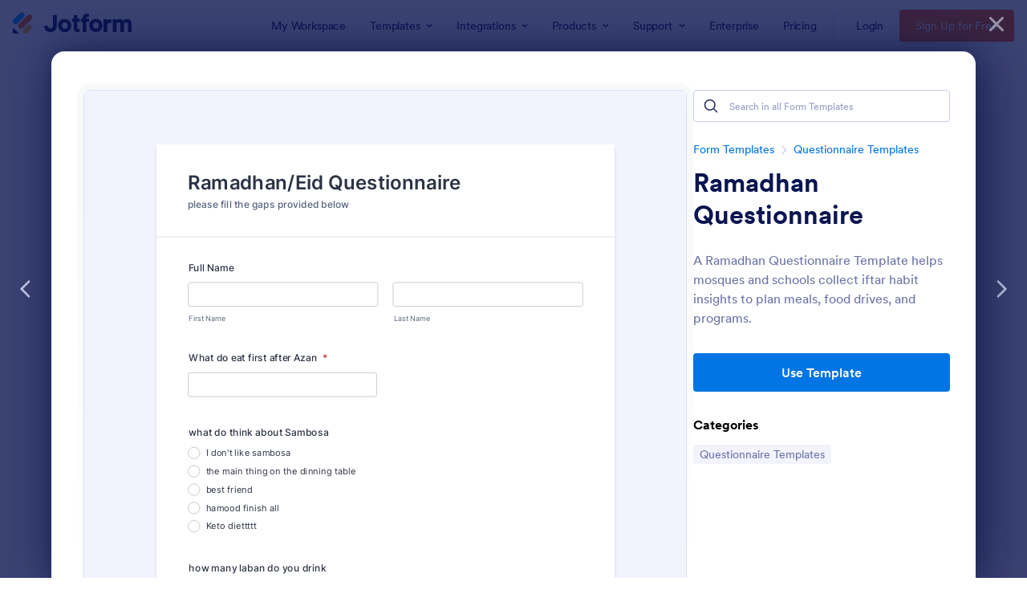

--- FILE ---
content_type: text/html; charset=UTF-8
request_url: https://www.jotform.com/form-templates/preview/201183677366865/classic&nofs&disableSmartEmbed=1
body_size: 9903
content:
<html style="overflow: hidden; scroll-behavior: smooth;" class="supernova" lang="en"><style type="text/css">body{
position:relative;
scroll-behavior: smooth;
opacity: 1 !important; /* some templates were hidden after window.load: https://www.jotform.com/form-templates/preview/240162793309053/classic&nofs */
margin: 0 !important;
padding: 16px !important;
}
body, html {
touch-action: auto
}
.jfCardForm .jfProgress {
bottom: 20px !important;
}
.jfCardForm .jfForm-backgroundOverlay,
.jfCardForm .jfForm-backgroundUnderlay {
height: 100%;
}
#CookieBanner,
.jfForm-fullscreen,
.jfQuestion-fullscreen,
.formFooter-wrapper,
.formFooter,
.error-navigation-container {
display: none !important;
}
.sr-only { position: absolute; width: 1px; height: 1px; padding: 0; margin: -1px; overflow: hidden; clip: rect(0, 0, 0, 0); border: 0; }
.jf-branding{display:none !important;}
.header-large h2.form-header {
font-size: 2em !important;
}
@media screen and (max-width: 768px) {
.form-all {
margin-top: 0 !important;
margin-bottom: 0 !important;
}
form {
margin: 0 !important;
}
}
/* product list bug fix */
@media screen and (max-width: 480px), screen and (max-device-width: 768px) and (orientation: portrait), screen and (max-device-width: 415px) and (orientation: landscape) {
.form-line[data-payment="true"] div[data-wrapper-react="true"] {
align-items: flex-start !important;
}
}
/* <END> product list bug fix */</style><head><meta name="viewport" content="width=device-width, initial-scale=1.0, maximum-scale=2.0, user-scalable=1"><meta name="googlebot" content="noindex,indexifembedded" /><meta name="robots" content="noindex,follow" /><link rel="alternate" type="application/json+oembed" href="https://www.jotform.com/oembed/?format=json&url=https%3A%2F%2Fform.jotform.com%2F201183677366865" title="oEmbed Form"><link rel="alternate" type="text/xml+oembed" href="https://www.jotform.com/oembed/?format=xml&url=https%3A%2F%2Fform.jotform.com%2F201183677366865" title="oEmbed Form"><link rel="shortcut icon" href="https://cdn.jotfor.ms/assets/img/favicons/favicon-2021-light%402x.png"><link rel="apple-touch-icon" href="https://cdn.jotfor.ms/assets/img/favicons/favicon-2021-light%402x.png"><title>Ramadhan Questionnaire</title><link type="text/css" rel="stylesheet" href="https://cdn.jotfor.ms/stylebuilder/static/form-common.css?v=bfad20d
"/><style type="text/css">@media print{*{-webkit-print-color-adjust: exact !important;color-adjust: exact !important;}.form-section{display:inline!important}.form-pagebreak{display:none!important}.form-section-closed{height:auto!important}.page-section{position:initial!important}}</style><link id="custom-font" type="text/css" rel="stylesheet" href="//cdn.jotfor.ms/fonts/?family=Inter" /><link type="text/css" rel="stylesheet" href="https://cdn.jotfor.ms/themes/CSS/5e6b428acc8c4e222d1beb91.css?v=3.3.68153&themeRevisionID=65660e4b326633110492e01a"/><link type="text/css" rel="stylesheet" href="https://cdn.jotfor.ms/s/static/8eb3656a210/css/styles/payment/payment_styles.css?3.3.68153" /><link type="text/css" rel="stylesheet" href="https://cdn.jotfor.ms/s/static/8eb3656a210/css/styles/payment/payment_feature.css?3.3.68153" /><style type="text/css">body{ scroll-behavior: smooth; } body, html { touch-action: auto } .jfCardForm { overflow: hidden;} .jfCardForm .jfProgress { bottom: 20px !important; } .jfCardForm .jfForm-backgroundOverlay, .jfCardForm .jfForm-backgroundUnderlay { height: 100%; } .sr-only { position: absolute; width: 1px; height: 1px; padding: 0; margin: -1px; overflow: hidden; clip: rect(0, 0, 0, 0); border: 0; } html { -webkit-overflow-scrolling: touch; overflow: scroll; }body { height: 100%; overflow: scroll; }.form-line-error.donation_cont.form-validation-error, .form-line-error[data-type="control_paymentmethods"] {background: transparent !important;}.form-line-error.donation_cont .form-error-message, [data-type="control_paymentmethods"] .form-error-message {display:none;}.product-container-wrapper .form-sub-label-container{position:relative;}.product-container-wrapper .donation_currency {position: absolute;width: 46px;text-align: right;right: 10px !important;top: 10px;}.form-line-error.donation_cont.form-validation-error .form-radio+label:before, [data-type="control_paymentmethods"] .form-radio+label:before{border-color: rgba(195, 202, 216, 0.75) !important; box-shadow: none !important}</style><script type="text/javascript">document.addEventListener("DOMContentLoaded", function(test){
var user = {"username":"guest_6ff21d11e6767592","name":null,"email":null,"website":null,"time_zone":null,"account_type":{"name":"GUEST","currency":"USD","limits":{"submissions":10,"overSubmissions":10,"sslSubmissions":10,"payments":1,"uploads":104857600,"tickets":0,"subusers":0,"api-daily-limit":100,"views":1000,"formCount":5,"hipaaCompliance":false,"emails":{"reminderEmailBlocks":1},"fieldPerForm":100,"totalSubmissions":500,"signedDocuments":1,"elementPerWorkflow":100,"aiAgents":5,"aiConversations":10,"aiSessions":1000,"aiPhoneCall":600,"aiKnowledgeBase":30000,"aiAgentSms":1},"prices":{"monthly":0,"yearly":0,"biyearly":0},"plimusIDs":{"monthly":0,"yearly":0,"biyearly":0},"planType":"2022","currentPlanType":"2022","isVisible":false},"status":null,"created_at":null,"updated_at":null,"region":null,"is_verified":null,"allowMyApps":true,"allowStoreBuilder":true,"allowSign":true,"allowSignPublicLinkV2":true,"conditionEngineBetaUser":false,"isNewValidation":false,"singleSubmissionViewBetaUser":false,"newInsertUpdateDataBetaUser":false,"isBackendFieldValidationEnabled":false,"isInputTableBetaUserEnabled":true,"submissionQViewerBetaUser":false,"isAppsLaunched":true,"allowInboxSubThread":false,"allowNewThankYouPage":false,"allowDigest":false,"allowAutoDeleteSubmissions":false,"isAppSubdomainAllowed":true,"branding21":"1","allowWorkflowFeatures":true,"allowAllSubmissions":false,"reactivationAnnouncement":false,"allowPageBuilder":false,"allowAcademy":true,"allowDonationBox":true,"allowNewCondition":false,"allowMixedListing":true,"headerShowUpgrade":false,"allowWorkflowV2":true,"workflowAIActionEnabled":false,"workflowTestRunEnabled":false,"isDefaultToolPromptEnable":false,"isPortalUserManagementBetaUserEnabled":true,"allowAIAgentFormFiller":true,"aiAgentBetaUser":true,"AIAgentBetaAccepted":"1","aiAgentReleased":true,"aiFormBuilderBetaUserAgreement":"1","allowPaymentReusableForEnterprise":false,"aiSupportAgentEnabled":true,"isNewFolderStructureAvailable":false,"isTeamLabelsEnabledUser":false,"canCreateAIFormTemplate":false,"isNewFormTransferEnabled":true,"allowAIFormDesigner":false,"isUseFormCreationAnimations":true,"isSmartPDFFormViewSelectionAllowed":false,"isAllowCreateDocumentWithAI":false,"salesforceAIAgentBetaUser":false,"isAIProductsBetaAgreementAccepted":false,"isAISubmissionDocumentUser":"1","teamsBetaUser":"0","allowEncryptionV2":true,"isFormBuilderNewShare":false,"ofacUser":false,"isSupportersAllowedToLoginOptionEnabled":true,"isNewSMTPFlowEnabled":true,"showNewBadgesForWorkflow":false,"limitEstimation":null,"notifications":[],"forceHipaaModal":false,"identifier":"faaf000f832e1993cbe4dc00336f5042","is2FAActive":false,"is2FAEnabled":false}
var userCreationDate = (user && user.created_at !== null) ? new Date(user.created_at) : null;
var signReleaseDate = new Date("2022-10-04");
var isGuestUser = !user || user.account_type.name === "GUEST";
var showSignWatermark = isGuestUser || userCreationDate.getTime() >= signReleaseDate.getTime();
// Mock _paypalCompleteJS as a constructor
window._paypalCompleteJS = function () {
this.initialization = function () {};
};
if (showSignWatermark) {
var signatureFields = document.querySelectorAll('[data-type="control_signature"]');
signatureFields.forEach(function(signatureField){
var inputArea = signatureField.querySelector(".signature-wrapper");
if (inputArea !== null) {
inputArea.style.position = "relative";
var div = document.createElement("div");
div.style = "position: absolute; bottom: 6px; right: 10px; font-size: 10px; font-family: Inter, sans-serif; pointer-events: none;";
var powerText = document.createElement("div");
powerText.innerText = "Powered by ";
var signSpan = document.createElement("span");
signSpan.style = "color: rgb(123, 182, 15); font-weight: 700;";
signSpan.innerText = "Jotform Sign";
powerText.appendChild(signSpan);
div.appendChild(powerText);
inputArea.appendChild(div);
}
});
}
if (document.querySelector("div.form-all") !== null){
var formOffset = window.getComputedStyle(document.querySelector("div.form-all"), ":before").getPropertyValue("top");
if(parseInt(formOffset.replace("px", "")) < 0){
document.querySelector("div.form-all").style.cssText = "margin-top:0 !important";
// document.querySelector("div.form-all").style.top = ( -1 * parseInt(formOffset.replace("px", "")) + "px");
document.querySelector("div.form-all").style.marginBottom = (-1 * parseInt(formOffset.replace("px", "")) + "px");
}
}
}, false);setInterval(function(){if (document.querySelectorAll("iframe").length) { document.querySelectorAll("iframe").forEach(function(embed, index){ embed.title = "Form Embed - " + (++index); }); } var form = document.querySelectorAll("form.jotform-form"); if(typeof form !== "undefined" && form && form.length){ form[0].setAttribute("action", "/form-templates/preview/thank-you/classic?"); form[0].setAttribute("method", "post"); } }, 1000); var _extScriptSources = '["https:\/\/cdn.jotfor.ms\/s\/static\/8eb3656a210\/static\/prototype.forms.js","https:\/\/cdn.jotfor.ms\/s\/static\/8eb3656a210\/static\/jotform.forms.js","https:\/\/cdn.jotfor.ms\/s\/static\/8eb3656a210\/js\/vendor\/smoothscroll.min.js","https:\/\/cdn.jotfor.ms\/s\/static\/8eb3656a210\/js\/errorNavigation.js"]'; function loadInlineScripts(){	JotForm.newDefaultTheme = true;
JotForm.extendsNewTheme = false;
// {GPT_APP_SCRIPT}
JotForm.singleProduct = false;
JotForm.newPaymentUIForNewCreatedForms = false;
JotForm.texts = {"confirmEmail":"E-mail does not match","pleaseWait":"Please wait...","validateEmail":"You need to validate this e-mail","confirmClearForm":"Are you sure you want to clear the form","lessThan":"Your score should be less than or equal to","incompleteFields":"There are incomplete required fields. Please complete them.","required":"This field is required.","requireOne":"At least one field required.","requireEveryRow":"Every row is required.","requireEveryCell":"Every cell is required.","email":"Enter a valid e-mail address","alphabetic":"This field can only contain letters","numeric":"This field can only contain numeric values","alphanumeric":"This field can only contain letters and numbers.","cyrillic":"This field can only contain cyrillic characters","url":"This field can only contain a valid URL","currency":"This field can only contain currency values.","fillMask":"Field value must fill mask.","uploadExtensions":"You can only upload following files:","noUploadExtensions":"File has no extension file type (e.g. .txt, .png, .jpeg)","uploadFilesize":"File size cannot be bigger than:","uploadFilesizemin":"File size cannot be smaller than:","gradingScoreError":"Score total should only be less than or equal to","inputCarretErrorA":"Input should not be less than the minimum value:","inputCarretErrorB":"Input should not be greater than the maximum value:","maxDigitsError":"The maximum digits allowed is","minCharactersError":"The number of characters should not be less than the minimum value:","maxCharactersError":"The number of characters should not be more than the maximum value:","freeEmailError":"Free email accounts are not allowed","minSelectionsError":"The minimum required number of selections is ","maxSelectionsError":"The maximum number of selections allowed is ","pastDatesDisallowed":"Date must not be in the past.","dateLimited":"This date is unavailable.","dateInvalid":"This date is not valid. The date format is {format}","dateInvalidSeparate":"This date is not valid. Enter a valid {element}.","ageVerificationError":"You must be older than {minAge} years old to submit this form.","multipleFileUploads_typeError":"{file} has invalid extension. Only {extensions} are allowed.","multipleFileUploads_sizeError":"{file} is too large, maximum file size is {sizeLimit}.","multipleFileUploads_minSizeError":"{file} is too small, minimum file size is {minSizeLimit}.","multipleFileUploads_emptyError":"{file} is empty, please select files again without it.","multipleFileUploads_uploadFailed":"File upload failed, please remove it and upload the file again.","multipleFileUploads_onLeave":"The files are being uploaded, if you leave now the upload will be cancelled.","multipleFileUploads_fileLimitError":"Only {fileLimit} file uploads allowed.","dragAndDropFilesHere_infoMessage":"Drag and drop files here","chooseAFile_infoMessage":"Choose a file","maxFileSize_infoMessage":"Max. file size","generalError":"There are errors on the form. Please fix them before continuing.","generalPageError":"There are errors on this page. Please fix them before continuing.","wordLimitError":"Too many words. The limit is","wordMinLimitError":"Too few words. The minimum is","characterLimitError":"Too many Characters. The limit is","characterMinLimitError":"Too few characters. The minimum is","ccInvalidNumber":"Credit Card Number is invalid.","ccInvalidCVC":"CVC number is invalid.","ccInvalidExpireDate":"Expire date is invalid.","ccInvalidExpireMonth":"Expiration month is invalid.","ccInvalidExpireYear":"Expiration year is invalid.","ccMissingDetails":"Please fill up the credit card details.","ccMissingProduct":"Please select at least one product.","ccMissingDonation":"Please enter numeric values for donation amount.","disallowDecimals":"Please enter a whole number.","restrictedDomain":"This domain is not allowed","ccDonationMinLimitError":"Minimum amount is {minAmount} {currency}","requiredLegend":"All fields marked with * are required and must be filled.","geoPermissionTitle":"Permission Denied","geoPermissionDesc":"Check your browser's privacy settings.","geoNotAvailableTitle":"Position Unavailable","geoNotAvailableDesc":"Location provider not available. Please enter the address manually.","geoTimeoutTitle":"Timeout","geoTimeoutDesc":"Please check your internet connection and try again.","selectedTime":"Selected Time","formerSelectedTime":"Former Time","cancelAppointment":"Cancel Appointment","cancelSelection":"Cancel Selection","confirmSelection":"Confirm Selection","noSlotsAvailable":"No slots available","slotUnavailable":"{time} on {date} has been selected is unavailable. Please select another slot.","multipleError":"There are {count} errors on this page. Please correct them before moving on.","oneError":"There is {count} error on this page. Please correct it before moving on.","doneMessage":"Well done! All errors are fixed.","invalidTime":"Enter a valid time","doneButton":"Done","reviewSubmitText":"Review and Submit","nextButtonText":"Next","prevButtonText":"Previous","seeErrorsButton":"See Errors","notEnoughStock":"Not enough stock for the current selection","notEnoughStock_remainedItems":"Not enough stock for the current selection ({count} items left)","soldOut":"Sold Out","justSoldOut":"Just Sold Out","selectionSoldOut":"Selection Sold Out","subProductItemsLeft":"({count} items left)","startButtonText":"START","submitButtonText":"Submit","submissionLimit":"Sorry! Only one entry is allowed. <br> Multiple submissions are disabled for this form.","reviewBackText":"Back to Form","seeAllText":"See All","progressMiddleText":"of","fieldError":"field has an error.","error":"Error"};
JotForm.newPaymentUI = true;
JotForm.isFormViewTrackingAllowed = true;
JotForm.activeRedirect = "thanktext";
JotForm.uploadServerURL = "https://upload.jotform.com/upload";
JotForm.setConditions([{"action":[{"id":"action_1581690116457","visibility":"Hide","isError":false,"field":"10"}],"id":"1581690133174","index":"0","link":"Any","priority":"0","terms":[{"id":"term_1581690116457","field":"17","operator":"isEmpty","value":"","isError":false}],"type":"field"},{"action":[{"id":"action_0_1581690045611","visibility":"Hide","isError":false,"field":"10"}],"id":"1581689801697","index":"1","link":"Any","priority":"1","terms":[{"id":"term_0_1581690045611","field":"17","operator":"equals","value":"Yes","isError":false}],"type":"field"},{"action":[{"field":"11","visibility":"Show","id":"action_1_1581689802691"}],"id":"1581689543679","index":"2","link":"Any","priority":"2","terms":[{"field":"15","operator":"equals","value":"Yes"}],"type":"field"},{"action":[{"field":"18","visibility":"Show","id":"action_0_1581945983644","isError":false}],"id":"1581689543680","index":"3","link":"Any","priority":"3","terms":[{"field":"15","operator":"equals","value":"Yes","id":"term_0_1581945983644","isError":false}],"type":"field"},{"action":[{"field":"10","visibility":"Show","id":"action_3_1581689802691"}],"id":"1581689543681","index":"4","link":"Any","priority":"4","terms":[{"field":"15","operator":"equals","value":"Yes"}],"type":"field"}]);	JotForm.submitError="jumpToFirstError";
JotForm.init(function(){
/*INIT-START*/
if (window.JotForm && JotForm.accessible) $('input_14').setAttribute('tabindex',0);
if (window.JotForm && JotForm.accessible) $('input_17').setAttribute('tabindex',0);
if (window.JotForm && JotForm.accessible) $('input_18').setAttribute('tabindex',0);
JotForm.alterTexts({"couponApply":"Apply","couponBlank":"Please enter a coupon.","couponChange":"","couponEnter":"Enter coupon","couponExpired":"Coupon is expired. Please try another one.","couponInvalid":"Coupon is invalid.","couponValid":"Coupon is valid.","shippingShipping":"Shipping","taxTax":"Tax","totalSubtotal":"Subtotal","totalTotal":"Total"}, true);
/*INIT-END*/
});
setTimeout(function() {
JotForm.paymentExtrasOnTheFly([null,{"name":"ramadhaneidQuestionnaire","qid":"1","text":"Ramadhan\u002FEid Questionnaire ","type":"control_head"},{"description":"","name":"fullName2","qid":"2","text":"Full Name","type":"control_fullname"},null,null,null,null,null,null,null,null,null,null,{"name":"submitanswernbsp","qid":"13","text":"SubmitAnswer   ","type":"control_button"},{"description":"","name":"whatDo","qid":"14","subLabel":"","text":"What do eat first after Azan ","type":"control_textbox"},{"description":"","name":"whatDo15","qid":"15","text":"what do think about Sambosa","type":"control_radio"},{"description":"","name":"howMany","qid":"16","text":"how many laban do you drink","type":"control_radio"},{"description":"","name":"whoThe","qid":"17","subLabel":"write name please ","text":"Who the first one get up from the table during iftar ","type":"control_textbox"},{"description":"","name":"whoIs18","qid":"18","subLabel":"write name please ","text":"who is the last one get up from the table during iftar","type":"control_textbox"},{"description":"","name":"doHave","qid":"19","text":"Do have the feeling of have a sleep after having your iftar","type":"control_radio"},{"description":"","name":"whatDo20","qid":"20","text":"What do you think the reason is","type":"control_checkbox"},{"description":"","name":"areYou","qid":"21","text":"Are you waiting for Qaranqashow","type":"control_radio"},{"description":"","name":"areYou22","qid":"22","text":"are you waiting for Eid","type":"control_radio"},{"description":"","name":"isHalwa","qid":"23","text":"Is Halwa Omania is your first target in Eid","type":"control_radio"},{"description":"","name":"whatAbout","qid":"24","text":"What about Gosht, Are you having gosht this eid","type":"control_radio"},{"description":"","name":"areYou25","qid":"25","text":"Are you going to give Eidia this Eid","type":"control_radio"},{"description":"","name":"areYou26","qid":"26","text":"Are you going to get eidia this Eid","type":"control_radio"},{"name":"input27","qid":"27","text":"Thank you, thats the end of the questionnair....Ramadhan Kareeeeeeem","type":"control_text"}]);}, 20);
var all_spc = document.querySelectorAll("form[id='201183677366865'] .si" + "mple" + "_spc");
for (var i = 0; i < all_spc.length; i++)
{
all_spc[i].value = "201183677366865-201183677366865";
}
}</script></head><body style="overflow-x:hidden;"><form class="jotform-form" onsubmit="return typeof testSubmitFunction !== 'undefined' && testSubmitFunction();" action="/form-templates/preview/thank-you/classic" method="post" name="form_201183677366865" id="201183677366865" accept-charset="utf-8" autocomplete="on"><input type="hidden" name="formID" value="201183677366865" /><input type="hidden" id="JWTContainer" value="" /><input type="hidden" id="cardinalOrderNumber" value="" /><input type="hidden" id="jsExecutionTracker" name="jsExecutionTracker" value="build-date-1768871482975" /><input type="hidden" id="submitSource" name="submitSource" value="unknown" /><input type="hidden" id="submitDate" name="submitDate" value="undefined" /><input type="hidden" id="buildDate" name="buildDate" value="1768871482975" /><input type="hidden" name="uploadServerUrl" value="https://upload.jotform.com/upload" /><div role="main" class="form-all"><ul class="form-section page-section" role="presentation"><li id="cid_1" class="form-input-wide" data-type="control_head"><div class="form-header-group header-large"><div class="header-text httal htvam"><h1 id="header_1" class="form-header" data-component="header" data-heading=\"h1\">Ramadhan/Eid Questionnaire </h1><div id="subHeader_1" class="form-subHeader">please fill the gaps provided below </div></div></div></li><li class="form-line" data-type="control_fullname" id="id_2"><label class="form-label form-label-top" id="label_2" for="first_2" aria-hidden="false"> Full Name </label><div id="cid_2" class="form-input-wide" data-layout="full"><div data-wrapper-react="true"><span class="form-sub-label-container" style="vertical-align:top" data-input-type="first"><input type="text" id="first_2" name="q2_fullName2[first]" class="form-textbox" data-defaultvalue="" autoComplete="section-input_2 given-name" size="10" data-component="first" aria-labelledby="label_2 sublabel_2_first" value="" /><label class="form-sub-label" for="first_2" id="sublabel_2_first" style="min-height:13px">First Name</label></span><span class="form-sub-label-container" style="vertical-align:top" data-input-type="last"><input type="text" id="last_2" name="q2_fullName2[last]" class="form-textbox" data-defaultvalue="" autoComplete="section-input_2 family-name" size="15" data-component="last" aria-labelledby="label_2 sublabel_2_last" value="" /><label class="form-sub-label" for="last_2" id="sublabel_2_last" style="min-height:13px">Last Name</label></span></div></div></li><li class="form-line jf-required" data-type="control_textbox" id="id_14"><label class="form-label form-label-top form-label-auto" id="label_14" for="input_14" aria-hidden="false"> What do eat first after Azan <span class="form-required">*</span> </label><div id="cid_14" class="form-input-wide jf-required" data-layout="half"> <input type="text" id="input_14" name="q14_whatDo" data-type="input-textbox" class="form-textbox validate[required]" data-defaultvalue="" style="width:310px" size="310" data-component="textbox" aria-labelledby="label_14" required="" value="" /> </div></li><li class="form-line" data-type="control_radio" id="id_15"><label class="form-label form-label-top form-label-auto" id="label_15" aria-hidden="false"> what do think about Sambosa </label><div id="cid_15" class="form-input-wide" data-layout="full"><div class="form-single-column" role="group" aria-labelledby="label_15" data-component="radio"><span class="form-radio-item" style="clear:left"><span class="dragger-item"></span><input aria-describedby="label_15" type="radio" class="form-radio" id="input_15_0" name="q15_whatDo15" value="I don&#x27;t like sambosa" /><label id="label_input_15_0" for="input_15_0">I don't like sambosa</label></span><span class="form-radio-item" style="clear:left"><span class="dragger-item"></span><input aria-describedby="label_15" type="radio" class="form-radio" id="input_15_1" name="q15_whatDo15" value="the main thing on the dinning table" /><label id="label_input_15_1" for="input_15_1">the main thing on the dinning table</label></span><span class="form-radio-item" style="clear:left"><span class="dragger-item"></span><input aria-describedby="label_15" type="radio" class="form-radio" id="input_15_2" name="q15_whatDo15" value="best friend" /><label id="label_input_15_2" for="input_15_2">best friend</label></span><span class="form-radio-item" style="clear:left"><span class="dragger-item"></span><input aria-describedby="label_15" type="radio" class="form-radio" id="input_15_3" name="q15_whatDo15" value="hamood finish all" /><label id="label_input_15_3" for="input_15_3">hamood finish all</label></span><span class="form-radio-item" style="clear:left"><span class="dragger-item"></span><input aria-describedby="label_15" type="radio" class="form-radio" id="input_15_4" name="q15_whatDo15" value="Keto diettttt" /><label id="label_input_15_4" for="input_15_4">Keto diettttt</label></span></div></div></li><li class="form-line" data-type="control_radio" id="id_16"><label class="form-label form-label-top form-label-auto" id="label_16" aria-hidden="false"> how many laban do you drink </label><div id="cid_16" class="form-input-wide" data-layout="full"><div class="form-single-column" role="group" aria-labelledby="label_16" data-component="radio"><span class="form-radio-item" style="clear:left"><span class="dragger-item"></span><input aria-describedby="label_16" type="radio" class="form-radio" id="input_16_0" name="q16_howMany" value="none" /><label id="label_input_16_0" for="input_16_0">none</label></span><span class="form-radio-item" style="clear:left"><span class="dragger-item"></span><input aria-describedby="label_16" type="radio" class="form-radio" id="input_16_1" name="q16_howMany" value="1" /><label id="label_input_16_1" for="input_16_1">1</label></span><span class="form-radio-item" style="clear:left"><span class="dragger-item"></span><input aria-describedby="label_16" type="radio" class="form-radio" id="input_16_2" name="q16_howMany" value="2" /><label id="label_input_16_2" for="input_16_2">2</label></span><span class="form-radio-item" style="clear:left"><span class="dragger-item"></span><input aria-describedby="label_16" type="radio" class="form-radio" id="input_16_3" name="q16_howMany" value="on keto only drink water" /><label id="label_input_16_3" for="input_16_3">on keto only drink water</label></span></div></div></li><li class="form-line" data-type="control_textbox" id="id_17"><label class="form-label form-label-top form-label-auto" id="label_17" for="input_17" aria-hidden="false"> Who the first one get up from the table during iftar </label><div id="cid_17" class="form-input-wide" data-layout="half"> <span class="form-sub-label-container" style="vertical-align:top"><input type="text" id="input_17" name="q17_whoThe" data-type="input-textbox" class="form-textbox" data-defaultvalue="" style="width:310px" size="310" data-component="textbox" aria-labelledby="label_17 sublabel_input_17" value="" /><label class="form-sub-label" for="input_17" id="sublabel_input_17" style="min-height:13px">write name please </label></span> </div></li><li class="form-line form-field-hidden" style="display:none;" data-type="control_textbox" id="id_18"><label class="form-label form-label-top form-label-auto" id="label_18" for="input_18" aria-hidden="false"> who is the last one get up from the table during iftar </label><div id="cid_18" class="form-input-wide" data-layout="half"> <span class="form-sub-label-container" style="vertical-align:top"><input type="text" id="input_18" name="q18_whoIs18" data-type="input-textbox" class="form-textbox" data-defaultvalue="" style="width:310px" size="310" data-component="textbox" aria-labelledby="label_18 sublabel_input_18" value="" /><label class="form-sub-label" for="input_18" id="sublabel_input_18" style="min-height:13px">write name please </label></span> </div></li><li class="form-line" data-type="control_radio" id="id_19"><label class="form-label form-label-top form-label-auto" id="label_19" aria-hidden="false"> Do have the feeling of have a sleep after having your iftar </label><div id="cid_19" class="form-input-wide" data-layout="full"><div class="form-single-column" role="group" aria-labelledby="label_19" data-component="radio"><span class="form-radio-item" style="clear:left"><span class="dragger-item"></span><input aria-describedby="label_19" type="radio" class="form-radio" id="input_19_0" name="q19_doHave" value="yes" /><label id="label_input_19_0" for="input_19_0">yes</label></span><span class="form-radio-item" style="clear:left"><span class="dragger-item"></span><input aria-describedby="label_19" type="radio" class="form-radio" id="input_19_1" name="q19_doHave" value="no" /><label id="label_input_19_1" for="input_19_1">no</label></span></div></div></li><li class="form-line" data-type="control_checkbox" id="id_20"><label class="form-label form-label-top form-label-auto" id="label_20" aria-hidden="false"> What do you think the reason is </label><div id="cid_20" class="form-input-wide" data-layout="full"><div class="form-single-column" role="group" aria-labelledby="label_20" data-component="checkbox"><span class="form-checkbox-item" style="clear:left"><span class="dragger-item"></span><input aria-describedby="label_20" type="checkbox" class="form-checkbox" id="input_20_0" name="q20_whatDo20[]" value="I ate a lot" /><label id="label_input_20_0" for="input_20_0">I ate a lot</label></span><span class="form-checkbox-item" style="clear:left"><span class="dragger-item"></span><input aria-describedby="label_20" type="checkbox" class="form-checkbox" id="input_20_1" name="q20_whatDo20[]" value="I love to be the last who gets up from the dinning table during iftar" /><label id="label_input_20_1" for="input_20_1">I love to be the last who gets up from the dinning table during iftar</label></span><span class="form-checkbox-item" style="clear:left"><span class="dragger-item"></span><input aria-describedby="label_20" type="checkbox" class="form-checkbox" id="input_20_2" name="q20_whatDo20[]" value="I don&#x27;t want kids to finish all sambosa/loqaimat..etc" /><label id="label_input_20_2" for="input_20_2">I don't want kids to finish all sambosa/loqaimat..etc</label></span><span class="form-checkbox-item" style="clear:left"><span class="dragger-item"></span><input aria-describedby="label_20" type="checkbox" class="form-checkbox" id="input_20_3" name="q20_whatDo20[]" value="I am good person I don&#x27;t eat too much" /><label id="label_input_20_3" for="input_20_3">I am good person I don't eat too much</label></span></div></div></li><li class="form-line" data-type="control_radio" id="id_21"><label class="form-label form-label-top form-label-auto" id="label_21" aria-hidden="false"> Are you waiting for Qaranqashow </label><div id="cid_21" class="form-input-wide" data-layout="full"><div class="form-single-column" role="group" aria-labelledby="label_21" data-component="radio"><span class="form-radio-item" style="clear:left"><span class="dragger-item"></span><input aria-describedby="label_21" type="radio" class="form-radio" id="input_21_0" name="q21_areYou" value="yes" /><label id="label_input_21_0" for="input_21_0">yes</label></span><span class="form-radio-item" style="clear:left"><span class="dragger-item"></span><input aria-describedby="label_21" type="radio" class="form-radio" id="input_21_1" name="q21_areYou" value="no" /><label id="label_input_21_1" for="input_21_1">no</label></span><span class="form-radio-item" style="clear:left"><span class="dragger-item"></span><input aria-describedby="label_21" type="radio" class="form-radio" id="input_21_2" name="q21_areYou" value="I don&#x27;t like chips and sweets" /><label id="label_input_21_2" for="input_21_2">I don't like chips and sweets</label></span><span class="form-radio-item" style="clear:left"><span class="dragger-item"></span><input aria-describedby="label_21" type="radio" class="form-radio" id="input_21_3" name="q21_areYou" value="I don&#x27;t care" /><label id="label_input_21_3" for="input_21_3">I don't care</label></span></div></div></li><li class="form-line" data-type="control_radio" id="id_22"><label class="form-label form-label-top form-label-auto" id="label_22" aria-hidden="false"> are you waiting for Eid </label><div id="cid_22" class="form-input-wide" data-layout="full"><div class="form-single-column" role="group" aria-labelledby="label_22" data-component="radio"><span class="form-radio-item" style="clear:left"><span class="dragger-item"></span><input aria-describedby="label_22" type="radio" class="form-radio" id="input_22_0" name="q22_areYou22" value="yes" /><label id="label_input_22_0" for="input_22_0">yes</label></span><span class="form-radio-item" style="clear:left"><span class="dragger-item"></span><input aria-describedby="label_22" type="radio" class="form-radio" id="input_22_1" name="q22_areYou22" value="no" /><label id="label_input_22_1" for="input_22_1">no</label></span></div></div></li><li class="form-line" data-type="control_radio" id="id_23"><label class="form-label form-label-top form-label-auto" id="label_23" aria-hidden="false"> Is Halwa Omania is your first target in Eid </label><div id="cid_23" class="form-input-wide" data-layout="full"><div class="form-single-column" role="group" aria-labelledby="label_23" data-component="radio"><span class="form-radio-item" style="clear:left"><span class="dragger-item"></span><input aria-describedby="label_23" type="radio" class="form-radio" id="input_23_0" name="q23_isHalwa" value="Yes" /><label id="label_input_23_0" for="input_23_0">Yes</label></span><span class="form-radio-item" style="clear:left"><span class="dragger-item"></span><input aria-describedby="label_23" type="radio" class="form-radio" id="input_23_1" name="q23_isHalwa" value="no" /><label id="label_input_23_1" for="input_23_1">no</label></span><span class="form-radio-item" style="clear:left"><span class="dragger-item"></span><input aria-describedby="label_23" type="radio" class="form-radio" id="input_23_2" name="q23_isHalwa" value="I don&#x27;t like Halwa" /><label id="label_input_23_2" for="input_23_2">I don't like Halwa</label></span></div></div></li><li class="form-line" data-type="control_radio" id="id_25"><label class="form-label form-label-top form-label-auto" id="label_25" aria-hidden="false"> Are you going to give Eidia this Eid </label><div id="cid_25" class="form-input-wide" data-layout="full"><div class="form-single-column" role="group" aria-labelledby="label_25" data-component="radio"><span class="form-radio-item" style="clear:left"><span class="dragger-item"></span><input aria-describedby="label_25" type="radio" class="form-radio" id="input_25_0" name="q25_areYou25" value="yes" /><label id="label_input_25_0" for="input_25_0">yes</label></span><span class="form-radio-item" style="clear:left"><span class="dragger-item"></span><input aria-describedby="label_25" type="radio" class="form-radio" id="input_25_1" name="q25_areYou25" value="no" /><label id="label_input_25_1" for="input_25_1">no</label></span></div></div></li><li class="form-line" data-type="control_radio" id="id_26"><label class="form-label form-label-top form-label-auto" id="label_26" aria-hidden="false"> Are you going to get eidia this Eid </label><div id="cid_26" class="form-input-wide" data-layout="full"><div class="form-single-column" role="group" aria-labelledby="label_26" data-component="radio"><span class="form-radio-item" style="clear:left"><span class="dragger-item"></span><input aria-describedby="label_26" type="radio" class="form-radio" id="input_26_0" name="q26_areYou26" value="Yes" /><label id="label_input_26_0" for="input_26_0">Yes</label></span><span class="form-radio-item" style="clear:left"><span class="dragger-item"></span><input aria-describedby="label_26" type="radio" class="form-radio" id="input_26_1" name="q26_areYou26" value="No" /><label id="label_input_26_1" for="input_26_1">No</label></span><span class="form-radio-item" style="clear:left"><span class="dragger-item"></span><input aria-describedby="label_26" type="radio" class="form-radio" id="input_26_2" name="q26_areYou26" value="I never get Eidia" /><label id="label_input_26_2" for="input_26_2">I never get Eidia</label></span></div></div></li><li class="form-line" data-type="control_radio" id="id_24"><label class="form-label form-label-top form-label-auto" id="label_24" aria-hidden="false"> What about Gosht, Are you having gosht this eid </label><div id="cid_24" class="form-input-wide" data-layout="full"><div class="form-single-column" role="group" aria-labelledby="label_24" data-component="radio"><span class="form-radio-item" style="clear:left"><span class="dragger-item"></span><input aria-describedby="label_24" type="radio" class="form-radio" id="input_24_0" name="q24_whatAbout" value="ofc" /><label id="label_input_24_0" for="input_24_0">ofc</label></span><span class="form-radio-item" style="clear:left"><span class="dragger-item"></span><input aria-describedby="label_24" type="radio" class="form-radio" id="input_24_1" name="q24_whatAbout" value="nah I am on diet" /><label id="label_input_24_1" for="input_24_1">nah I am on diet</label></span><span class="form-radio-item" style="clear:left"><span class="dragger-item"></span><input aria-describedby="label_24" type="radio" class="form-radio" id="input_24_2" name="q24_whatAbout" value="Not a big fan of gosht" /><label id="label_input_24_2" for="input_24_2">Not a big fan of gosht</label></span><span class="form-radio-item" style="clear:left"><span class="dragger-item"></span><input aria-describedby="label_24" type="radio" class="form-radio" id="input_24_3" name="q24_whatAbout" value="I don&#x27;t care, I will always have food" /><label id="label_input_24_3" for="input_24_3">I don't care, I will always have food</label></span></div></div></li><li class="form-line" data-type="control_text" id="id_27"><div id="cid_27" class="form-input-wide" data-layout="full"><div id="text_27" class="form-html" data-component="text" tabindex="-1"><p>Thank you, thats the end of the questionnair....Ramadhan Kareeeeeeem</p></div></div></li><li class="form-line" data-type="control_button" id="id_13"><div id="cid_13" class="form-input-wide" data-layout="full"><div data-align="center" class="form-buttons-wrapper form-buttons-center jsTest-button-wrapperField"><button id="input_13" type="submit" class="form-submit-button submit-button jf-form-buttons jsTest-submitField legacy-submit" data-component="button" data-content="">SubmitAnswer   </button></div></div></li><li style="display:none">Should be Empty: <input type="text" name="website" value="" type="hidden" /></li></ul></div><input type="hidden" class="simple_spc" id="simple_spc" name="simple_spc" value="201183677366865" /></form></body><script type="text/javascript">document.addEventListener("DOMContentLoaded", function(event) {
//remove form branding
if (typeof window.brandingFooter === 'object' && window.brandingFooter !== null) {
if (typeof window.brandingFooter.init === 'function') {
window.brandingFooter.init = function() {
return null;
};
}
for (const key in window.brandingFooter) {
if (typeof window.brandingFooter[key] === 'function') {
window.brandingFooter[key] = function() {
return null;
};
}
}
} else if (typeof window.brandingFooter === 'function') {
window.brandingFooter = function() {
return null;
};
}
//END remove form branding
var loaderRemoved = false;
try {
if (typeof window.top.Commons !== "undefined") {
window.top.Commons.showHideFormLoaderIndicators(true);
loaderRemoved = true;
}
} catch {
// Cannot access to window.top on the salesforce platform becouse of cross-origin
}
try {
if (!loaderRemoved && typeof window.parent.Embed !== "undefined") {
window.parent.Embed.hideFormLoaderIndicators();
loaderRemoved = true;
} else if (!loaderRemoved) {
var loaders = Array.from((window.parent.document || document).querySelectorAll("div.template-loader"));
loaders.forEach(function(loader) {
loader.style.display = "none";
});
if (typeof window.parent.loadJSFiles !== "undefined" ) {
console.log('window.parent.loadJSFiles called!');
window.parent.loadJSFiles();
}
}
} catch(e) {
// Cannot access to window.top on the becouse of cross-origin
}
});
var jfServerInterval = setInterval(function () {
if (typeof window.JotForm !== "undefined") {
JotForm.server = window.location.origin + "/server.php";
JotForm.getServerURL = function() {
JotForm.server = window.location.origin + "/server.php";
}
window.clearInterval(jfServerInterval);
}
}, 100);
let previewContainer = document.querySelector("body");
function loadJSFiles() {
if (!window.isExtScriptSourcesLoaded) {
var sources = JSON.parse(window._extScriptSources);
if (sources && sources.length) {
loadScriptSequentially(sources, 0).then(() => {
loadInlineScripts();
});
} else {
loadInlineScripts();
}
window.isExtScriptSourcesLoaded = true;
}
}
function loadScriptSequentially(sources, index) {
return new Promise((resolve, reject) => {
if (index >= sources.length) {
setTimeout(() => {
window.document.dispatchEvent(new Event("DOMContentLoaded", {
bubbles: true,
cancelable: true
}));
}, 300);
resolve();
return;
}
let script = document.createElement('script');
script.src = sources[index];
script.onload = () => {
if (sources[index].includes('sortingProducts.js')) {
setTimeout(() => {
initSortingProductsLoad();
}, 600);
}
loadScriptSequentially(sources, index + 1).then(resolve).catch(reject);
};
script.onerror = reject;
document.getElementsByTagName('head')[0].appendChild(script);
});
}
function loadAppDirectoryAssets() {
try {
if (typeof window.parent.wlaSourceList == "undefined") {
return;
}
window.parent.wlaSourceList.push({type: 'JS', url: "https://cdn.jotfor.ms/landings/assets/js/form-templates/min/core-min.js?v=1768841864"});
window.parent.wlaSourceList.push({type: 'JS', url: "https://cdn.jotfor.ms/s/umd/fc450e54ecc/for-actions.js?v=1768841864"});
if (typeof window.parent.loadAfter !== "function") {
return;
}
window.parent.loadAfter(window.parent.wlaSourceList);
} catch {
// Cannot access to window.top on the becouse of cross-origin
}
}
if(('ontouchstart' in window) || (navigator.maxTouchPoints > 0) || (navigator.msMaxTouchPoints > 0)) {
previewContainer.addEventListener("touchstart", function _listener(event) {
const cookieBanner = document.querySelector('#CookieBanner');
if (cookieBanner && cookieBanner.contains(event.target)) {
console.log('TemplatesPreview :: touchstart on cookiebot wrapper');
return;
}
previewContainer.removeEventListener("touchstart", _listener, true);
loadJSFiles();
loadAppDirectoryAssets();
}, true);
}
previewContainer.addEventListener("mouseenter", function _listener( event ) {
previewContainer.removeEventListener("mouseenter", _listener, true);
loadJSFiles();
loadAppDirectoryAssets();
}, true);</script></html>